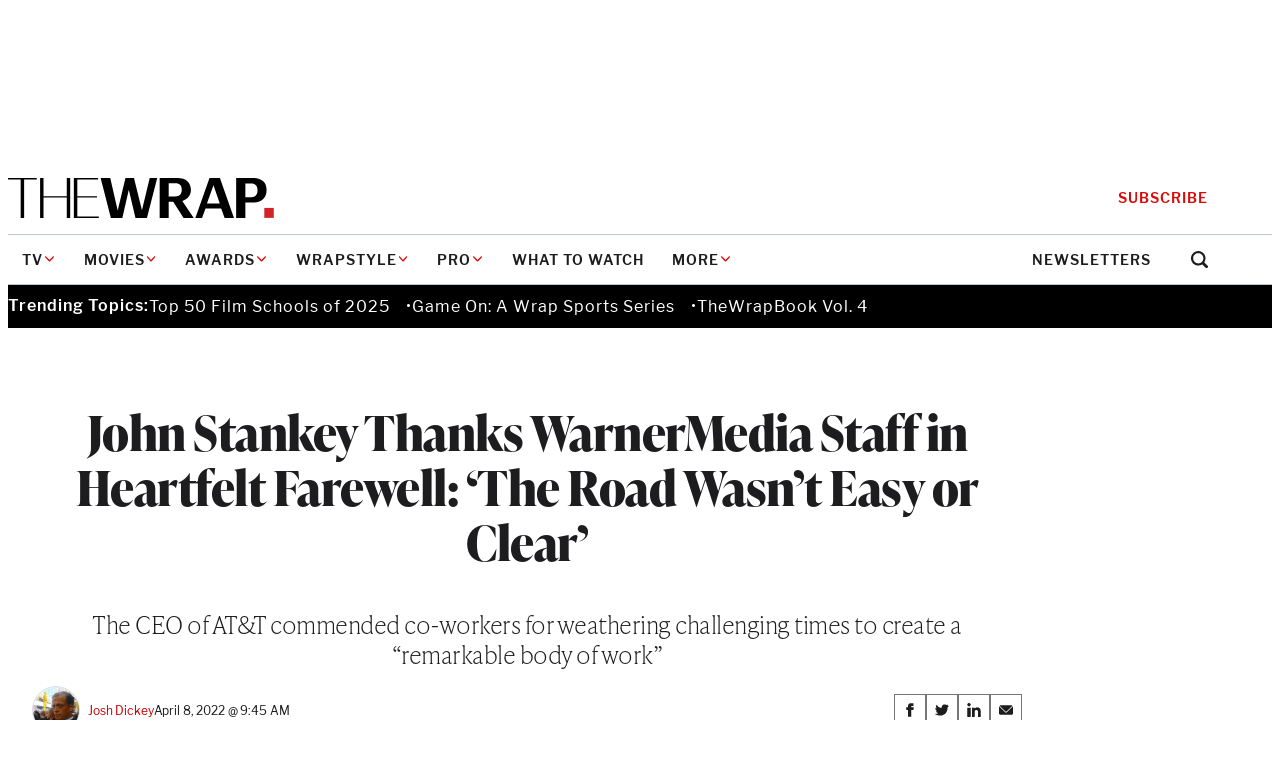

--- FILE ---
content_type: text/html; charset=utf-8
request_url: https://www.google.com/recaptcha/api2/anchor?ar=1&k=6LfrehcpAAAAAL6o0kJfxk5Fr4WhO3ktYWPR7-u1&co=aHR0cHM6Ly93d3cudGhld3JhcC5jb206NDQz&hl=en&v=TkacYOdEJbdB_JjX802TMer9&size=normal&anchor-ms=20000&execute-ms=15000&cb=ftkymy8xfxvo
body_size: 46357
content:
<!DOCTYPE HTML><html dir="ltr" lang="en"><head><meta http-equiv="Content-Type" content="text/html; charset=UTF-8">
<meta http-equiv="X-UA-Compatible" content="IE=edge">
<title>reCAPTCHA</title>
<style type="text/css">
/* cyrillic-ext */
@font-face {
  font-family: 'Roboto';
  font-style: normal;
  font-weight: 400;
  src: url(//fonts.gstatic.com/s/roboto/v18/KFOmCnqEu92Fr1Mu72xKKTU1Kvnz.woff2) format('woff2');
  unicode-range: U+0460-052F, U+1C80-1C8A, U+20B4, U+2DE0-2DFF, U+A640-A69F, U+FE2E-FE2F;
}
/* cyrillic */
@font-face {
  font-family: 'Roboto';
  font-style: normal;
  font-weight: 400;
  src: url(//fonts.gstatic.com/s/roboto/v18/KFOmCnqEu92Fr1Mu5mxKKTU1Kvnz.woff2) format('woff2');
  unicode-range: U+0301, U+0400-045F, U+0490-0491, U+04B0-04B1, U+2116;
}
/* greek-ext */
@font-face {
  font-family: 'Roboto';
  font-style: normal;
  font-weight: 400;
  src: url(//fonts.gstatic.com/s/roboto/v18/KFOmCnqEu92Fr1Mu7mxKKTU1Kvnz.woff2) format('woff2');
  unicode-range: U+1F00-1FFF;
}
/* greek */
@font-face {
  font-family: 'Roboto';
  font-style: normal;
  font-weight: 400;
  src: url(//fonts.gstatic.com/s/roboto/v18/KFOmCnqEu92Fr1Mu4WxKKTU1Kvnz.woff2) format('woff2');
  unicode-range: U+0370-0377, U+037A-037F, U+0384-038A, U+038C, U+038E-03A1, U+03A3-03FF;
}
/* vietnamese */
@font-face {
  font-family: 'Roboto';
  font-style: normal;
  font-weight: 400;
  src: url(//fonts.gstatic.com/s/roboto/v18/KFOmCnqEu92Fr1Mu7WxKKTU1Kvnz.woff2) format('woff2');
  unicode-range: U+0102-0103, U+0110-0111, U+0128-0129, U+0168-0169, U+01A0-01A1, U+01AF-01B0, U+0300-0301, U+0303-0304, U+0308-0309, U+0323, U+0329, U+1EA0-1EF9, U+20AB;
}
/* latin-ext */
@font-face {
  font-family: 'Roboto';
  font-style: normal;
  font-weight: 400;
  src: url(//fonts.gstatic.com/s/roboto/v18/KFOmCnqEu92Fr1Mu7GxKKTU1Kvnz.woff2) format('woff2');
  unicode-range: U+0100-02BA, U+02BD-02C5, U+02C7-02CC, U+02CE-02D7, U+02DD-02FF, U+0304, U+0308, U+0329, U+1D00-1DBF, U+1E00-1E9F, U+1EF2-1EFF, U+2020, U+20A0-20AB, U+20AD-20C0, U+2113, U+2C60-2C7F, U+A720-A7FF;
}
/* latin */
@font-face {
  font-family: 'Roboto';
  font-style: normal;
  font-weight: 400;
  src: url(//fonts.gstatic.com/s/roboto/v18/KFOmCnqEu92Fr1Mu4mxKKTU1Kg.woff2) format('woff2');
  unicode-range: U+0000-00FF, U+0131, U+0152-0153, U+02BB-02BC, U+02C6, U+02DA, U+02DC, U+0304, U+0308, U+0329, U+2000-206F, U+20AC, U+2122, U+2191, U+2193, U+2212, U+2215, U+FEFF, U+FFFD;
}
/* cyrillic-ext */
@font-face {
  font-family: 'Roboto';
  font-style: normal;
  font-weight: 500;
  src: url(//fonts.gstatic.com/s/roboto/v18/KFOlCnqEu92Fr1MmEU9fCRc4AMP6lbBP.woff2) format('woff2');
  unicode-range: U+0460-052F, U+1C80-1C8A, U+20B4, U+2DE0-2DFF, U+A640-A69F, U+FE2E-FE2F;
}
/* cyrillic */
@font-face {
  font-family: 'Roboto';
  font-style: normal;
  font-weight: 500;
  src: url(//fonts.gstatic.com/s/roboto/v18/KFOlCnqEu92Fr1MmEU9fABc4AMP6lbBP.woff2) format('woff2');
  unicode-range: U+0301, U+0400-045F, U+0490-0491, U+04B0-04B1, U+2116;
}
/* greek-ext */
@font-face {
  font-family: 'Roboto';
  font-style: normal;
  font-weight: 500;
  src: url(//fonts.gstatic.com/s/roboto/v18/KFOlCnqEu92Fr1MmEU9fCBc4AMP6lbBP.woff2) format('woff2');
  unicode-range: U+1F00-1FFF;
}
/* greek */
@font-face {
  font-family: 'Roboto';
  font-style: normal;
  font-weight: 500;
  src: url(//fonts.gstatic.com/s/roboto/v18/KFOlCnqEu92Fr1MmEU9fBxc4AMP6lbBP.woff2) format('woff2');
  unicode-range: U+0370-0377, U+037A-037F, U+0384-038A, U+038C, U+038E-03A1, U+03A3-03FF;
}
/* vietnamese */
@font-face {
  font-family: 'Roboto';
  font-style: normal;
  font-weight: 500;
  src: url(//fonts.gstatic.com/s/roboto/v18/KFOlCnqEu92Fr1MmEU9fCxc4AMP6lbBP.woff2) format('woff2');
  unicode-range: U+0102-0103, U+0110-0111, U+0128-0129, U+0168-0169, U+01A0-01A1, U+01AF-01B0, U+0300-0301, U+0303-0304, U+0308-0309, U+0323, U+0329, U+1EA0-1EF9, U+20AB;
}
/* latin-ext */
@font-face {
  font-family: 'Roboto';
  font-style: normal;
  font-weight: 500;
  src: url(//fonts.gstatic.com/s/roboto/v18/KFOlCnqEu92Fr1MmEU9fChc4AMP6lbBP.woff2) format('woff2');
  unicode-range: U+0100-02BA, U+02BD-02C5, U+02C7-02CC, U+02CE-02D7, U+02DD-02FF, U+0304, U+0308, U+0329, U+1D00-1DBF, U+1E00-1E9F, U+1EF2-1EFF, U+2020, U+20A0-20AB, U+20AD-20C0, U+2113, U+2C60-2C7F, U+A720-A7FF;
}
/* latin */
@font-face {
  font-family: 'Roboto';
  font-style: normal;
  font-weight: 500;
  src: url(//fonts.gstatic.com/s/roboto/v18/KFOlCnqEu92Fr1MmEU9fBBc4AMP6lQ.woff2) format('woff2');
  unicode-range: U+0000-00FF, U+0131, U+0152-0153, U+02BB-02BC, U+02C6, U+02DA, U+02DC, U+0304, U+0308, U+0329, U+2000-206F, U+20AC, U+2122, U+2191, U+2193, U+2212, U+2215, U+FEFF, U+FFFD;
}
/* cyrillic-ext */
@font-face {
  font-family: 'Roboto';
  font-style: normal;
  font-weight: 900;
  src: url(//fonts.gstatic.com/s/roboto/v18/KFOlCnqEu92Fr1MmYUtfCRc4AMP6lbBP.woff2) format('woff2');
  unicode-range: U+0460-052F, U+1C80-1C8A, U+20B4, U+2DE0-2DFF, U+A640-A69F, U+FE2E-FE2F;
}
/* cyrillic */
@font-face {
  font-family: 'Roboto';
  font-style: normal;
  font-weight: 900;
  src: url(//fonts.gstatic.com/s/roboto/v18/KFOlCnqEu92Fr1MmYUtfABc4AMP6lbBP.woff2) format('woff2');
  unicode-range: U+0301, U+0400-045F, U+0490-0491, U+04B0-04B1, U+2116;
}
/* greek-ext */
@font-face {
  font-family: 'Roboto';
  font-style: normal;
  font-weight: 900;
  src: url(//fonts.gstatic.com/s/roboto/v18/KFOlCnqEu92Fr1MmYUtfCBc4AMP6lbBP.woff2) format('woff2');
  unicode-range: U+1F00-1FFF;
}
/* greek */
@font-face {
  font-family: 'Roboto';
  font-style: normal;
  font-weight: 900;
  src: url(//fonts.gstatic.com/s/roboto/v18/KFOlCnqEu92Fr1MmYUtfBxc4AMP6lbBP.woff2) format('woff2');
  unicode-range: U+0370-0377, U+037A-037F, U+0384-038A, U+038C, U+038E-03A1, U+03A3-03FF;
}
/* vietnamese */
@font-face {
  font-family: 'Roboto';
  font-style: normal;
  font-weight: 900;
  src: url(//fonts.gstatic.com/s/roboto/v18/KFOlCnqEu92Fr1MmYUtfCxc4AMP6lbBP.woff2) format('woff2');
  unicode-range: U+0102-0103, U+0110-0111, U+0128-0129, U+0168-0169, U+01A0-01A1, U+01AF-01B0, U+0300-0301, U+0303-0304, U+0308-0309, U+0323, U+0329, U+1EA0-1EF9, U+20AB;
}
/* latin-ext */
@font-face {
  font-family: 'Roboto';
  font-style: normal;
  font-weight: 900;
  src: url(//fonts.gstatic.com/s/roboto/v18/KFOlCnqEu92Fr1MmYUtfChc4AMP6lbBP.woff2) format('woff2');
  unicode-range: U+0100-02BA, U+02BD-02C5, U+02C7-02CC, U+02CE-02D7, U+02DD-02FF, U+0304, U+0308, U+0329, U+1D00-1DBF, U+1E00-1E9F, U+1EF2-1EFF, U+2020, U+20A0-20AB, U+20AD-20C0, U+2113, U+2C60-2C7F, U+A720-A7FF;
}
/* latin */
@font-face {
  font-family: 'Roboto';
  font-style: normal;
  font-weight: 900;
  src: url(//fonts.gstatic.com/s/roboto/v18/KFOlCnqEu92Fr1MmYUtfBBc4AMP6lQ.woff2) format('woff2');
  unicode-range: U+0000-00FF, U+0131, U+0152-0153, U+02BB-02BC, U+02C6, U+02DA, U+02DC, U+0304, U+0308, U+0329, U+2000-206F, U+20AC, U+2122, U+2191, U+2193, U+2212, U+2215, U+FEFF, U+FFFD;
}

</style>
<link rel="stylesheet" type="text/css" href="https://www.gstatic.com/recaptcha/releases/TkacYOdEJbdB_JjX802TMer9/styles__ltr.css">
<script nonce="AmO_8iz4XA0Jm5Ea0GAUtQ" type="text/javascript">window['__recaptcha_api'] = 'https://www.google.com/recaptcha/api2/';</script>
<script type="text/javascript" src="https://www.gstatic.com/recaptcha/releases/TkacYOdEJbdB_JjX802TMer9/recaptcha__en.js" nonce="AmO_8iz4XA0Jm5Ea0GAUtQ">
      
    </script></head>
<body><div id="rc-anchor-alert" class="rc-anchor-alert"></div>
<input type="hidden" id="recaptcha-token" value="[base64]">
<script type="text/javascript" nonce="AmO_8iz4XA0Jm5Ea0GAUtQ">
      recaptcha.anchor.Main.init("[\x22ainput\x22,[\x22bgdata\x22,\x22\x22,\[base64]/[base64]/[base64]/[base64]/[base64]/[base64]/[base64]/[base64]/[base64]/[base64]/[base64]/[base64]/[base64]/[base64]\\u003d\x22,\[base64]\\u003d\\u003d\x22,\x22dMOfwoPDmcKiL8OKwqHCn8Kxw7vCgAPDh8ORBkRRUkbChUhnwq5uwqksw4fCm3tOIcKAfcOrA8OVwps0T8OjwoDCuMKnKAjDvcK/w4oyNcKURWJdwoBfAcOCRho3SlcPw6E/[base64]/EkPDiMOWwqQqWUvDkcO7MiXCiMKvSwjDhsKzwpBlwqbDmlLDmSZfw6swH8OYwrxPw4l0MsOxWVgRYngQTsOWcEoBeMOUw4MTXBvDiF/Ctyk7Tzwvw7vCqsKoRsK1w6FuI8KxwrYmRAbCi0bCmnpOwrhSw6/CqRHCj8Knw73Dlg3CplTCvw4bPMOjTsK4wpcqc3fDoMKgA8KCwoPCnDQEw5HDhMK6bzV0wpUbScKmw65pw47DtAbDk2nDj0HDkxoxw6FBPxnCk0DDncK6w7xwaTzDusKudhYzwr/DhcKGw7jDoAhBUcKEwrRfw7InI8OGE8OvWcK5wrsTKsOOCMK8U8O0wqDCsMKPTRgmajBDLBt0wpxmwq7DlMKLX8OERTTDrMKJb3c+RsORJ8OSw4HCpsKpQgByw5nCmhHDi1XCosO+wojDlDFbw6UTESTClWzDrcKSwqpDLjIoFA3Dm1fChy/CmMKLSsKHwo7CgSIiwoDCh8K7ZcKMG8O4wopeGMOJNXsLFcO2woJNIht5C8Oaw7dIGW5Zw6PDtm0iw5rDusKqFsOLRUHDgWIzfHDDlhN/[base64]/w7LDosOJw5HCqmjDswXDvcOOcMKdEhdmR1nDrg/Dl8KuOWdeWiBIL1nCgSt5X2kSw5fCscKTPsKeIxsJw6zDvmrDhwTCq8O0w7XCnygQdsOkwr0ZSMKdfifCmF7CicKBwrhzwo/[base64]/DshfCrsOOR3MaasKzXicXw5kURFliwoQQwqbChMKjw4zDlcOVSRoXw6rCoMO1w714FsKRDjrCtsOPw74hwqQKYhzDtMOZDzJAGgPDux7CkBAJw5s7wrIuDMOkwqpGUsOgw7smVMO/w6QaPmUJPFJQw5PClVInQUbCvEgiOMKnfQMVA2d9cSFLacO2w5zCp8KGw7V4w5QsVsKSZMO7wqRZwprDq8OBKw50KyjCk8Ozw7RiXcOrwqvCqmN5w7/DkgLCpsKnNMK7wr8gLRYFAAlowrtmXi/DvcKDF8OYJ8KnTcKFw6vDvcO+XX5oPgfCiMO3SV/CqlvDpCIuw5tDJ8O7wqN1w7zDrmxhw7fDjcKRwqsKOsOFw4PChhXDhcKVw454MHsgwpbCs8OIwoXDpRAZX3ssG23CtMK4wo7CpsOkwrhxw702w6fCicOJw6deakHCr0bDlW9NDQvDusK7OsK5K0trw5XDnk0mdhvDpcKlwpcLPMOEY1ciDR1Bw68/wqzDocKVw7HDgBhUw5fCkMOIwpnCshAqHnJcwrvDlE10wq0YMcKIUsOtQzVHw77DhMOPXgVNYAfCocOuag3CscOCdD13WDUtw4IFD1XDt8KLesKMwqRhwovDnMKAORLCpW8mWi5TAsO/w6LDjlDCicOBw5lkD0towrFqDsKNS8KvwothZVcrY8KnwogjBWlSIxTDoTfCvcOIN8OswogBw7JIFcO2w5sbCcORwpovGCnDscKdcsOPw5/[base64]/bMOxwpNAwrjDocKgwqA2wpLDicOGKVXCpTMxwqfDrCLCmkXCscKHwosbwqvCukfCtAtqOsOGw4/CtMOoEjjCqMORwpUAw7bCu2DCpcO0dMKuwqLCmMK+w4ZyDMOOfsKJw4/DmyLCjsOewpvColLDtSYQWcOIQcKKHcKdw485wrHDkAIfNsOUw6vCilcYFcOuwpbDi8KHI8K7w63CicOZw5FVIHJKwrYUDsKRw6bCoB4WwpfCgVfClTLDnsKtw58zaMK3wrliAhRWw5DDpGtAZWsOf8KDdMO1TyDCr1/Ck3MKJhUzw7jCl3AJBsKnNMOBTD/DpFZcEsKWw5sjVMOWwrB9X8OvwofCjXMoYWhwOgsoAMOGw4jDncKiYMKQw69Lw5vCshrDhHUIw6DDnXLCiMKow5s/wqvChWXCjmBZwqIWw6TDugYXwrocwqDCkV3CtHR3N28Fa3lBw5PClsOFc8O2WQQTTcOBwq3CrMONw4XCrsOVwqoFA3zCkiY9w7VVd8OrwrvCnG7DvcO9wroIw4PCv8OwXTLCn8K2w4nDiU0/Dk3Cq8Ovwph9Nj5bbsOzwpHCiMKWTCIWwqHCtcK6wrvDrcKxw5k6GsOpO8OrwoZJwq/DvjlRFgZrSsK4X2PCnsKIclhtw4XCqsKrw6h/[base64]/[base64]/wqHDqDxRwpxILV/DqCvCnFDCrWnDoMKZecK7wqh7HDBxw75bw71kwpZDZlfCisOzayPDsm9qJMKTw4/[base64]/CusOGw6drYsK8w4XDm23DiGRDwq8Pw5IFwqbDllhBw5TCr1PDn8KfGFsuKDcHw4/DqxkSw7JlZSQLZXh3woFowqDCpFjCoHvDkXtBwqcUwqM3w7MLccKNBXzDoEPDu8KxwrhJMVVUwoXCtRAFdMOwVsKKJsO2emI8IMK+CSBMwrAHwpJAEcKyw6DClMKAYcObw63DnEpQLnfCtXPDuMK9Rh7DrMOKaQt6MsOawoszGHDDmF/CoGbDiMKbP1XChcO4wpwPFDY2CGPDmwzCocO/CCp/[base64]/KBdGesKpR8Ohw7E9w6bDnsOuw7pTGyU8CW9bBMOnQMK1fcOlCQzDn0XDjl/CsF5bFTI9wqlhFGDDsXs5BsKwwoEYRsKsw7pIwpZMw7vDg8K5wrDDqSrDjGvCky12wqhQwpPDv8OIw7fDuD4bwo3Cr0zCncKow4siw6TCmUbCsAxkSXYiGQHCh8KNwpZjwqTCnCbDpsOAwqg2w6bDuMK+McKRCMODNzHDki4cw67DsMOmwo/Ds8KrGsO3enw/wqlhRkzCjcOMw6xRw57DnSrDpVfCo8KKcMOdw7hcw6ESVmbCkG3DvRRXSRTCnVXDmMKmRGjDuXIhw4TCp8O7wqfCsm9owrp8BX7CgA13wojDiMOtBsOoSxsfP2HCgSPChMOHwqTDvsOnwonDocOSwo18w7PCisO/[base64]/DqW4cFEAew6sHcsOfYMKCwp5gw64aw6rDnMOgw792w43Dv0MDwqgof8K1BxfDsjxGw4BlwrJTaxPDpQQUwoU9QsOIwoMoPsO/[base64]/w5ULWcKvUhHDm8ODw4TDvlvCqWPDk3hNwr/CkVTCtcO6acOODyJlTmTCssKWwqV+wqhtw5BLw7LDncKoaMKPe8KBwqpcUA5bCcOnTm9pwqoGG0giwocIwrVHSxwtEARSwqPDhRbDmHrDi8OfwrwYw63CgwHDmMOBSGfDt2oAwqPChhl9fRXDrxxWw6rDmgIhw43CmcOOw4XCuS/CjyvCiVAHZjwUw4vCszUjwoPCj8ORwqHDuEB9wq4GEDjCgjNaw6TDpMOtNXDCksOuZlDCghnCscKpw6nCv8KxwqrDicOGWF7ClcKuOnVwEMKAwrbDvx8VZGwoNMKNK8KLMWTCqmTDocKNYi3ChsOzEsO2YcOWwrpJLsOAS8O9PxRyMMKMwqBNQlfDtMOZV8OEJsOGXW/Ch8Ocw7HCh8OlH0jDgQZLw7cJw6zDpsKGw65xwodIw4/CvcOhwr4sw4F/[base64]/DlTBZZjLDqlpZVMOlwrg/[base64]/Ds8K0HF7CmQphwrLDkFk7G3R+KVtlwrlATjFBw6/DhAtSKmDDj0nCn8OPwqp2wqjClMOpHMOrwoA2wqfCszNFwpLDnG/Dhhdnw61iw5tTQ8KVdMOYecOOwohqw7DCiENcwpbCrQZpw585w7t7CMOowpkPIMKJA8O/[base64]/Ci8KSwrQMwqF1wrzCshc8cnPDtsKZwq/DtsKlw4XCpCQxAXA/w5MPw4rCkUdXI1DCqj3Dk8KMw4TDthbCosOvIUzCucKPYynDpcOXw4gveMO8w63Dh3PCosOaHMKJJ8OOwpvDhRTClcKQEMKOw4LDlgd5w7Z5SsOpwoTDmWsBwpIBwqjCmE/DtAkiw7vCpW7DsisKK8KONCXCp3MlKMKJC203B8KaNMOASwrChxbDisOcTEhzw59hwpQAN8Kyw6/CqsKpblHCrcOXw6Ysw74twqRoVDzCk8OVwphGwoHDkS3Cgj3Cn8OrYMKuFHo/egxdwrfDtRYvwp7DucOVwovCtGZlMBTCpMOhNcORwpoafWdWTcKAacOWOgA8WVTCp8KkW0Z5w5VlwrIlHMK9w4HDtMO6J8O1w4oWFsO0wonCi1/DnQtLEFRwCcO8w6YWw5l/ZF0WwqDDpkjCisOdAcOAXzvDgcKTw7k7w6IPVsOPKXLDpXrCmMKcwpB0ZsKJZlhQw5/[base64]/DjTPDhcOiECPCgsKfV38/wo7Dn8OXwroDwrvCnCvCscOXw6BIwpPChcKjKMKSw54/f2BWIFvDu8KGLcKnwpvCp37Do8KPwqLCvMKkwq7DtisnKznCkgjCjE4GHyhCwqIxCMKSF0oIwofCpg/CtVbChcK8JMKNwrwkWcOQwo3CozrCvysZwqvCkcK+fGs9wpnCsUlCZMKvTFjDj8O8IcOowroYw40kwqcew6bDimbChMK3w4R4w4rClcK2w5cJc2zCqX/Cq8OAw55KwqvClGbCnMKGwo3Cuj94TMKSwpcmwqwVw7JJbFPDoStuUCPCksO3wo3Cu2pow7wqw6wGwpPCsMOBWMKfEX3DvMOQwq/[base64]/DtFTDlW1Mw6ZGIsOKwoR6B8Okw4M5c8K/MsK4wrAhwrtBBxHCiMOsGWnDuijDogbCk8KYBMOiwpwswqTDvz5CMAEIwpMYwq1kMMO3IxbDhUdkPzfDocKSwpduQ8O/e8K3wpgaf8O6w6s2I0wHwpbDrcK/[base64]/DusOBwqsjQ8KWRsKMQxsNwrPDoQrCi8K/TDJQeBM0f2bCoVw/ZXAJw7wnezc+XMKQwpgBwo3CpsOSw7DDkMOUHTFrwo/[base64]/[base64]/DncKyw5AjwonCpj/DnndCw5V7w5/CucKkwq9TW3rDscOZRRl0XFxwwrF2NFjCusOnBsKuBGVWwrpjwrFJHsKWS8Oww5bDvcKEw4fDinA5e8K6Q2PDnkZXECxcwrY5R0QgDsKUP0MafHp+I1NQbVkCKcKsQS5bw7DCvU3DjMKnwqxTw5bDlUDDoHh+JcKLw4/DhB85NcOvalnCkMOOwoYrw7jDkGoswq/CtcOlw6DDn8OhOsKGwqzDlk9JSsO8w4hsw4Ucw79lE3FnBRcwacK/wofDtMO/[base64]/w4tiw6LDgj9QQcKsKMKxbcOmSsOVw7MFKMOAKnbDtsOKKMK5wopaYG/Ci8KPw73DjnrDt25XLHNhGG5ywrTDhV/DkTTDqMOiCUTDjBzDk0nCjhHCpcKmwpQhw6Q7XWgIw7TCmHwXw6bCtcKDwprDtl8pw7PDuEsvGHpuw7lka8KDwp/Ci1fDsXTDksK6w6kqw4REBcOkw6/ClHs0w4R7J1oVwosUJTYQcVxow4BgfcKOMMK4WnNPUMOwcA7CvyTCrBPDlMOswrPCjcKlw7l7woIIMsO9c8OoQDM3wqV6wp1hFwzDhMOZJHtXwrLDkzrClxLCgx7CuAbDmcKaw6RMw7IOw4x/R0TCj0DCnGrDn8OTK3w8RMO1QDoNTFzDnEk+DCXCi35ZXsOjwqIKGhY8YBXDvsK0MklcwqDDhyzDoMKKwqojG2jDlsOzD33DoB1CV8KfV0E0w57DkGPDj8Kaw7d+wrA+GMOheV7CtsKpwot1RmvDp8KXTDPDoMOPaMOxworDnScjwpXDvWRdw609HMOiAEnCvWzDsw/CicKqE8OPwpsKfsOpEcKWK8O2J8OfQHfCmhUDV8K9QMO4UykKwrXDtMKywq8+G8OcZlXDlsOzw4/CjnIydMO2woRiwqx7w6nCsUc9CcKrwo9TBMOCwoUGVAVqw5DDh8KYO8K3wpDDtcK0ecKVBiLCjsOawrxgwrHDkMKAwoTDnMKVRMOpDCkyw5Q8OsKWWsKTMCUCwrlzNyHDiRckamt4w77DkMKTwpJHwpjDrcOtYjbCog/CmMKoMsKow7fCi2LClsO8M8OMGcOeRHJ+w7h4b8K4NcO8F8KZw4/DoB7DgsKew7k1JcOeMELDuHJawpoOFsO2MyBdXMOUwqREZF7CvDbCi3zCrz/DmkFowpMnw7vDqibCjCIrwq95w5vCqkvDtMOTU3nCqEPCj8O/wpjDlsKSHUvClcK6w78Jw4TDpcKBw73CtSFsGS4HwpFuw4kmKyPCrRsRw4jCsMOxHRoIGcKVwojCjXwcwpZXccOMwp45aHTCknXDpsOobMK0VUIqRcKVwoYBw5rChkJIEHo9LjlmwqbDiUo5wp8Zw5dLGmbDt8OQwp/CuB5HVMKOTcO8wq0mNVd4wpwvQMKPV8K7SnZvG2rCrcKLwr3DisKuR8OjwrbChygzw6LDk8KEWMKywqlDwr/CmxY0wpXClcO9cMOmQcKMwrLCuMOcPsOSwo8ewrvCssKqMmsmw6XDhj1Ow5IDKGoaw6vDlhHDrRnCvsOZK1nCk8OiQBhiUzhxw7IQMUMPXsKhAUp3IA8xLTM5GcKEBMKsU8KKLsKcwoYZIMKSPcOBe23DtcO/PlHCnyHCn8KNRMKpXzhkb8KZMwbCjsOZOcO9w4h/SMObRn7Dq3ILT8KxwrDDkG/[base64]/wpPCtcO2wqVnWcKbe8KdecODw4hwwqzCmxJNecOoHMO/w53CosK1w5LDrcK4dsOzw5fCk8OKwpfDtsK2w6gFwpJ9QDo+I8KAw7XDvsOeRmZhFGM4w4MaKyLCvcO7HMOCw7jCisOuwrrCocOGH8KUGgbCq8OSA8OZGH7Ds8KswotRwq/DsMOvwqzDn0nCg17Dq8K1fn3DrGbCkgxewq3Cn8K2w7o+wrLDjcKUD8KPw77CnsKowqhcTMKBw7vDsTLCgU7DnA3DuD/Co8OpfcKgw5/DoMOswoXDmMKbw6nDqnbCucOmCMO6SUHCtMOFLcKIw4g/DWMIDcOzXcKqYS8xd0DDicKTwo3Cv8O8wqouw4FeNSvDhWDDpU/Dt8Orwo3DnEocw7JjTAs+w73Drm/DnSJlWCjDsBx1w5rDnhzCm8OiwqLDtmvCq8Osw6lEw6EpwrJgwpDDk8OJw5DDoD1nCQh7SkYjwprDjsOiw7DCq8K/wrHDs2rCtFMdahh9GMK5C0DCmAMzw6zCgcKHBcOdwrRUGMKrw63DrcOKwqg1w6jCuMOPw4XDncOhEsKzO2vCh8OLw7zDphjDiynCqcOpwrTDpGdgw7k0w55/wpLDs8ORc11MbBHDicKZbHDCn8Kyw4HDtTgzw6DDtVDDjMKlwr3Cl03CoxIbDEJ2wrnDgmnCnkh0f8OowoEnOT7DmBcUasKow4nDilJ0wo/CrMKINTjCiV/DhMKIT8ODcmDDh8KbLDEBZGwDb3Z+woPCslLCkTFbw5fCrxHCj25QKMKwwp/Ci2jDsng1w7XDu8OCEhfCusOeX8OdI3cUNSrCpCBawqQkwp7DtALDlwoLwqbDrsKKQsKBL8KHw5LDn8O5w4FIA8ORCsKTPzbCj1fDmmUeDivCiMOHwrMjNVhjw6HCrl9yYGLCsE0dEcKXB1Z8w7/[base64]/PsKcSMOFwrjDpxYGa1vCsMOUEsOvbnZqDzZ4w7/ClRYKLGsaw6LCsMOAw7F5wo3Dk1ocbykOw7XDuwU+wp3Dh8OMw54ow60tCFTCtsOJU8Omw4QhOsKKw7tPKwXDp8OOc8OBVMOqOTXDhHTCuCjDhEnCmsKmKsKSLcOzDn/CvxTCuBPDg8OiwojCrsK7w5QPV8O/w5JxMwvDlFrDhVbDiFjCtgNrNwbDlMOcwpLCvsKVwoPCmT5EWHTDk1Zbf8Ojw7DCr8KCwqrCmivDqRUpdkIpOVNoAV/Dvh/DisKBwrbDmMO7E8Oyw6fCvsOoa1LCjXTDkUrCjsOdLMOxw5fDosOnw6LCv8K5LTcXw7tFwprDhXUgwpLCk8Ouw6cBw4lLwpvClcKjeBbDsFbDncOgwoEqwrE7ZsKbw77CvE/DtcO5w73Dn8O6WhnDvcOSw6bCkirCqcKTWkHCpksrw7zCicOMwoM5NMOrw4zCgk4Uwq5VwqDCgcKeWcKZLTzDnsKKJUzDsmU2wqvCrwMdwq9rw4cIWm7DnEpkw6dVwo8bw498woVWwrNjK2/Ci1XClsKhwprCrcKlw6xZw5hpwoARwoHCt8OlAzVXw4kKwocYwpLCi0XDvsOVfMKWCE/[base64]/[base64]/wo3Cnhc1w6JzW8Otd38tYMKewqjClhXDqBBiw7PCv07Cn8K+w6nDgy7CtcOTwq/DjcKtasO/CTPCh8O2CcOuCjJzB3VsbVjCiGJmwqfCpFXCuTTCrsOBFsKwQkEDJz/DgsKPw5R8KCjCmMKkwqbDgcKnwpsEAsKqwoFmZ8KhEsO2BcOvw4fDl8KOPm3CozxQT2AXwoN8eMOMVCAFa8OZwpnCsMOQwrhdDsOSw4bDqiwUwp3DtcOdw4zCusKywqdXwqHDi3LDlE7Cs8K+wrnDo8OEwq3DvMKKwpfCs8K0VDwcHcKWw5BFwoE/RUfCqnnCo8KwwobDn8KNGMKZwoLCn8OzFlE3azEydMKdV8Obw4TDrV3CiVsjwpfCi8K9w5bDun/DnnXDv0fCpFjCgDsTw4RWw7gGw65Rw4HDgBtLwpVIwpHCo8KSccKew79UQ8Kkw6/DmUfCvGFEF1lTLMOfU03CmMO5wpJ6QinCtMKeK8OoDxNqw5QDQHE+GzUdwpFRek8/w50fw71bc8OBw5ZwTsOXwqvCp357TMK1wq3Ct8OeE8OEYsOhVWbDucK4wpkvw4VDwqpDaMOCw6pKw4PCicKdEsKBEUrCr8KwwpXDoMKEbMOEN8KGw58Wwr4YT0cuwpfDoMO3wqXCsT3DrsOgw7pJw6fDsV/CgR1BBMOIwqjDkA5RLl3CuVwoHsKmIMK8WcKrFFrDsgBRwqzChsOUP2DCmkA6VsOuPcK6woEfQH3DpVMQwq/[base64]/w4HDrG1bwr4rwr7CsAnDrBFOBsKGw5DDssKswrJRMCPDkgLDqMKGwoZOwqQ9w41NwqQnwpkDYgnDvxEFeCUuDsKOZn/DosK0ekvCmjAdAnYxw5lCwq7DoTYlw68iJxHCjTJXw4vDiw5ow4vDjRLDsgA3fcOaw6zDjCYUw6XCrSxmw7UYZsKubcKhMMKDKsKHcMKaD2cvwqBRw5/CkAE7J2MVwqrCq8OqPh9Mw67DgG4Bw68xw4jCkS7CpBLCqhnDosOnYcKNw4ZMwoo6w7ceLMOUwqrCpXYbcMO/IXjDq2TDisO9bTHDtjlnaX1jTsOWEU4nwqAqwrrDjXdNw6PDnMKdw4XCijIzI8KOwqnDvsOLwp9YwqA4LmERbiLCmlnDuDTDhkrCvMKcQcKtwpHDtjTCiXUYw7UbUsKxKX7Cn8Kuw57CjcKtAMKdYx5QwqtUw5giw6ltwoFcfMK+MF4cbgpqbcOfFF/Cr8Kfw6tYw6bCqgB7w41ywqYWwq51WHRiB0AuCsOYfBDCnV/[base64]/dg/CuzTDoMOzPlVza3oEwovDlXLDgVnCsxrDnMOCIcOnKcK8wpPCh8OUMjlQwr/CusO9MilOw4vDjsOwwpfDn8O2acK8EHhow4pQwrJlworDnMKNwowkL03CkMORw4t5YDUXwp8lJcK+RVLChUZsfGlpw49nZcOXB8K/w68Jw4d9LcKEegBWwrE4wqTCj8KzCG9OwpHCmsKzw77CpMOIAR3CoU4hw4jCjQEIWsKgNmkpRH3DrDTCliNHw5wYA3hUw6l1QsOnDxhnw5jDpgnCocKWwp5xworDl8KDwqXCoSIzDcKSwqTCssKcUcK0WjzCrS/CtGfDlMOwKcKsw6VBw6jDtVsiw6pJw7vCnzsCw7rDs23DiMO+wp/DscKJDsKpfmBQw6fCvBgnFMOPwp9OwowDw5tzL04pCsK5wqVMYww/w7FQw6rCmWsJRMK1SDEUZ2vCnW3CvzUCw6kiwpTDlMK2fMKAcCoDf8O6IMK/w6UPwok8BB3DhHpPO8KVZljCqwjDucOBwoY9YMKJb8O+w5gUwqxhwrXDh2hiwo0sw7F5VcOXeVtyw67Ct8KzBC7Dp8OFw4p4wpZYwqgPUX7CilDDnUnClCAGIFhjTsKiAsKqw4Y0PDPDosK5w4/[base64]/wo/[base64]/[base64]/[base64]/Cjn7DlVnDrRJqRcOoK8OBwpTDp8OXwqFbwqhga2hGFMO8wpADPcO8TCvCp8OwcFDDtB8XfEByLFzCksKPwqYGCQzCucKMZ0TDsg3CvMKUw5NnAsKNwrDCkcKjd8OWPXHDjMKLw5kkwofCkcK1w7rDnUXCunIWw4IXwqonw43CicK5wo/DucKDasK2N8K2w5sVwr/Dl8KCwqQNwr/CvjodJcKdScOsU3vCj8OjH1zCnMOAw5kKw7Ekw5QmKMKQcsK+w49Jw43DlFfDvMKRwrnCsMKxPTASw6EOfMKlKcKzBcOfN8OvYSXDtAQhwrHCj8O0wpDCumBeZcKBCUgVUMOkw4pdwqYlBljDilcBw6wuwpDDiMKqw7BRKMO/wpnCk8OXDEvCpMKFw5wKw6pow64mZMK0w4Nlw7NxKjPCuAjCpcK/[base64]/DkMKXZkQYwp3Cu8Kiw5HDgXzCucOlRcOWUyhUGDlvY8OewonDth9CcxHDm8OqwrjDkcO9VcK5wqADXQXCh8KGPywbwqrClsKlw4V2w6Mxw4PCncOxYHEYT8OnM8OBw7XCtsO5dcKTw4UgFMKewq7DuyZ/[base64]/[base64]/LcOjworCnMOIw43Dg0HDtArDmMOVY8K+PHtawoEbLxJ3XMKDw7VQQMOHwozCm8K/EgYFBsKYw7PCgRF6wqvCplrCv3cOwrFwSSJtw6bDuVocdnLCvG9ew5fDsXfClGM9wqk2KMO8w6/DnjLDlsK7w4sOw6nCikt0wo5IB8OIf8KHG8KoWW/DryhdBw8rHsOFCis0w7fCvhvDmsKhw4TDq8KYVzsAw6xaw717WGQtw4/ChDHCsMKLHkvDtBXCrELCvsK/[base64]/wrbDtcKgw7JiEMOYwpwYMMOjCF4ewqnDiio0SX0hORvDnUrDvDttfTjCgMKgw7d3QMKYLBtvw6EuRsOtwr9EwobCow9FIcOxw4NaSMKdwooBWCdbw7gTwpw2wp3DucKfw7fDv195w7IBw4DDmxtxEMONw5l/AcK+Z0fDpRXDhFtLJsK/fyHDhiJwQMKsKMKOwp7CsCDDmCBaw6Aiw4pIw5NywoLCkcO3w77ChsKdOULChAVzADsMLwJawot7wr9ywo9Uw5EjNwzCtEPCmcO1wrNHw4Nzw4fCh2Yow4jCsyXDgsKVw5/CtQ7DqQzCo8OAGD10AMOJw49JwrXCu8O9wpltwrZlw64kRsOswq7Dg8KPFGLClcOnwqsVw4vDlj5Zw5XDmcK7PnguWFfCgCRXRsO5aHjDmsKgwrzCmSPCp8OQw4/CscKUwoELYsKsSsKfD8Orwo/DlntQwrR2wqTCr2cTNMKqdsKIOBDClFhdGsKDwrnDoMOfDjZCBWfCs1nCglLCgkIQLMOjYMOVeGrCkFbDjA3DtE/DtMOEdcOgwqzCncK5woFrOxrDs8O7DsKxwqnCl8KyfMKLWilbTE/DssOVP8OqHxICwql/w5fDgXApw63DpsKUwr0yw6YQUGIVUR5tw5thwr/Cl1cNB8Kbw7LCqw4jAgDCnRxzCsOTdcO1f2bDjcOmw4dPLcKhG3d/w6A9w4rDrcOXCjjCnWTDgsKVOWkPw77Dk8K8w5bCk8ODw6XCsnE0wpDChQDCm8OKGnl7EgwiwrfCusK2w6PChMKaw7wVcA9NTl8MwpvDiEDDtHDDu8Ocw7fDlcO2alzDgzbCk8Okw7zCksK9wpQqD2LCtSwSFBLCmsOZIX/Cs3jCgMOnwrPCklUbXDZkw4LDsnvCvjgNLHNaw6bDrBtDUCRpOMKDb8OTKi7DvMKkbsOEw4EmTmpPwqjCj8OZPsKdKiAJPsOTw73DjibCg1Jmwp3ChMKPwq/ClMOJw77CvMKfwrkow7PCr8K7GsO4wrnDowdnwrEAUnbCucKPw5DDj8KiIMOGZlrDhcKgeSPDlHzDqsKlwrE9IMKkw6XDoQnCqsKdTFp/LsKnMMO8wqnCqMO/wqInwrTDoGZAw4PDr8Kqw59iCsOwf8KYQHTCscOwIsK0wr8EHU95QMKIw4VFwr95HcKXLsK7wrHDjCDCjcKWJ8OZQGLDqcOdR8K/[base64]/[base64]/[base64]/wpE/f2w/[base64]/wqdjwoXDnTtdwroxw4vCmVXCuMKCwr/Dn8OXIMORw75uwrBqE3JHGMKiw5Iww63CvsOywpbDkyvCrcO1OGcATMOHdRQBe1MgDD/CrTEDw6TDijUsX8OTG8Odw6PDjkvCvEtlwqsTb8KwATwhw60iJ1/DvMKRw6JRwoxHcVLDvlgracOUw5U5McKEL2bCmsO7wonDiHnCgMOawpVswqR2YMOaNsKJw7DDvcOufBTDnsKLwpLCq8OjbQPCilfDughpwr85wp7CjcO/a3vDtTLCtsK3GAHChcKXwqR2MsOtw7gbw4YJNiUlcsKyBznCt8Odw5wJwovCmMKpwo9VCg7CgGbCuRQtw5kxwp9DMiIhwoJIdSHCglAEw4PCmMKzXRdJwqxZw4k1wrjDqR/ChzDCiMOFw7PDuMK9KA4aVsKJwrnDmQbCpy4UBcKCGsOjw7kTHMODwrvDgcK9wrbDnMOEPC9ARDPDhUPCssO8wq/[base64]/CoSvCpcOKE1jClB7DgGofdsO2w7wMw5zCmsK1Ti98W2wXEcOWw5HDqsOBwpXDh1Qmw5U/cH/[base64]/DlSJIwqNPWVcHaHfDn3/Cr8O/HSzDusKJwo5RbsOFwqLChMOfw53CgcKcwr7CinXCvGnDucOhUW7Cq8OaSRbDjMORwobChF3Dh8KTPATCs8KJQ8KHwo7CgiXDlQh/w5MiMmzCvsOjDMOkU8OZRcOjesK/woYIe0jCrhjDocKUBMKyw5zCiA/DlkUKw6bDl8O0wrrCtsOlHgHCgMOMw404B1/[base64]/ConDCqXd+wrBOwownJcO3UERZw7PCkcKVwrnDlMOmwojDu8OGM8KwSMKOwrzCucK9wqTDrsKTCsO+wpUzwq8wZcKHw47ClsKvw4/DucOawoXCgBlcw4/ClSJ7KzTCjBHCuCUlwoXCj8OrZ8O6wrvDhMKzwo4OdGXCjh7Cn8Oowq3CrRM6woAeecOvw7jCosO2w7nCp8KhGMO3XsKXw4/DisOrw6/ChDLCqkAbw57CmA/DkmRFw5fCjjVewozDoEhqwofCsE3DqHLDlsK/BMOuDMOjUMKxw4Y3wovCll7CmMO7wqdVw4oaFjEnwo9DKFN7w4UCwrBDwq8ow77CocK0acOmwo/Ch8Ked8OGeGx8McOVMj7DjzfDszXDm8OSIMOzK8KjwqRKw47Dt0bDpMORwpPDpcONXFtGw6A3woDDoMKYw7J6QmAiBsKEdFPDjsOJQV3DrcKCb8K/WXHDjjAOcsKjw7XChyXDi8OgVlcxwosbwqkVwrtzCFE6woNLw67CjkdJAMOpRsKbwpZEfU8PAU7CmDAkwpvCpVrDgMKOSxbDh8O8FsOPw77Do8OwBcOaM8OMGn/CncOdHyJcw5IgX8KJJMO6woTDmSMGNVXDuDQkw4gtwr4EZVYDGMKFSsKOwq8uw5kDw7ZyYsKPwo5Dw5MyQcKXE8ODwpU2w5TCh8OCJk5iHTDDmMO/wpjDkMOQw6TDs8KzwpxjCFrDp8K9fsOrwqvCmixQcMKNw4ZRBUPCj8OhwqXDpHXDv8KyGXTDkCrCh1FuUcOkOQLDvsO4w5IPwoLDpEAjEUwmBsOtwr8LS8Kgw59CS3vCnMKcfmXDlMOOw4txw7PDv8K0w6h4PjMkw4fDuC9Tw6VkX3cxw7/CpcOQwp7DicKFwp4fwqTCiQAVwrTCu8K+NMOFwqVTccOpXQTCpUjClcKKw4zCmiF7f8O9w7UIMkhhZH/Dh8KZb1fDqMOwwoFcw7A3flnDihg/wp3Cs8KPw6bCncKMw4tiYkIoLUklVhTCmsOKWwZQw4jCmUfCqVwjwoE+w7s7wq/DmMONwqdtw5fDg8KkwojDghjDkgXDhh1jwo5QBEPCucOMw4jCg8Obw6zChMOmVcKNSMOfw4fCnV3Ci8OVwrNBwqLCoFdAw5zDpsKWGT4dwozCvXHDrV7DiMOVwpnCjVhOwol0wrDCg8OJCcKUa8O9W35CAAcXdMKcwrcfw64ea006RcKUI3lTfR/DogpcVsOxIR8YHcKkDUjChVbCpnkiw5RDw5XClMOvw5FhwrHDixdKKxFNw4HCpsO8w4bDvFjDrwPDksOowo9nw57ChQhPwrjDvxnDjcO8woHDsR00w4cOwqZRwrvDhU/DkjXDlwDDhcOUCTPCt8O8wrDDvXF0wokIEcO0wppvHsORQsKIw63Dg8OfMxfCtcKUw58Rwq15wp7CgHFcQ2jCqsOXw7HDhUpbEsOqw5bCiMKmZirDnMOqw7xMcMOPw5oLBMOpw5krC8KSVhPCsMKEJcOHc0XDoX1DwqogXkLCqsKEwpDDlcOxwpXDrMK0TUw/wpnDmsK2wpg+d3rDm8OYf03DmsKHEmXDscOnw7cBScOSacK6wrcgTHHDlcK1w7bDuC7CnMKbw5rCvizDicKRwpw0UFd1IGYmwr7DvcOqVTTDnSkafMOUw51cwqcow6NXJkPCucOfQFjCosK2bsOdw7DDtCk+wr/[base64]/KMOMZsOLwpvCqsOuw6rDkQFTw6t6wqp2aUMOw6XDrMKpNREQWsO4wqxicsKowqDCvijDo8KIG8K7dcKycMKWVsKYw74TwrxVw7w8w64ewpMjdiPDhQvCplh+w4Mhw70XJCLCtMKrwr3CocO/DEfDpxrDicKowrfCsBgVw7XDh8KjFMKTWsO7woTDqG1VwrTCpQjDvcOfwpvCkcK8N8KyJB4gw5/[base64]/[base64]/MsKDW8K9dCzDhsK5wr83BnHDt8OJWlXDnT3Cr0LCpnIDWyHCsBbDoTBKKGJ0TcOORMOHw5MyF2/CvAlkK8KgbBZrwqE/w4bDpcKkaMKQwq/Cs8KNw5dtw78AGcKHMm3DmcOSU8Oew7jDoUrCgMO/w6EYGMOfIjLCgMOBOns6OcOpw7jCoBLDtcOyImwaw4bDnEzCvcO5wqLDhcOJIlXDt8O3w6PCh3HCuAVcwr7DsMK1wq8Bw5IRwpDCp8KiwrjCrWjDmsKOwqTDuVlTwo1Kw6YGw5bDrcKsYMKdw7AkOcOLC8K3UU7Cv8KTwrItw4/[base64]/w6ZrworDkVvDqMOWKMORZcOKY1ZlwrUZdCJxBHFKwq0ww73DksO/E8KFwo7DhlLCiMOEd8Oxw5lCwp8lw611dHh/Ow7DvjIxIcKuw60PWBzDmsKwTElYwq5dU8KYS8OyXy0gw44gEMOew5TCusKFcSnCocOqJlQjw64EXTlefsKqw7PClxdlacOhwqvCq8KlwpvCpS7Cj8OowoLDk8OfJMO9wp3CrsOGN8KiwrbDrMO+w5YPRsO1woEhw4TCjW1rwrEHw6c/[base64]/[base64]/AHk3w7csw7LCgDXCryHDtGVqw5M7KnAoGwDDvcOWDMOyw7wmJwVySRPDmsKGZXxgZmkMfcKGWsORcBwlQVHCoMONc8O+KWNnPxNOf3ESwrvDpmxnHcKbw7PCtBPCuFUHw7sWw7AcGFVfw4TCrHjDjlbChcKvwo4cw6AaIcOCw6d2w6LCp8KHHgrDq8OXQ8O6a8Kzw7/[base64]/[base64]/[base64]/CpkbCkMOuwpgPw6FyJgfDsRJEwrnDs8KcMsO0wr9cw7JvJ8OxcVB3w5PCkTHCoMOCw5wYCURvKRjConDCiHEawp3DpkDCuMOoQwTCt8KuVznCvMKiJQd6wrjDvMKIwojDj8OwfUgnEsOawpp+DApkw71necKOZcOjwr9/WMO3cwQBS8KkIcKUw5nDo8OGw5sWNcKYYjPDk8OLHynDscKlwrXDsT7CgMOHDU5FNsOMw7vDtVs8w4/CisOiCcO4w7pyL8KuR03Cr8K1w7/CgxbCmwYTwp0UbX9TwovDoSFlw4ZWw5/CosKkw6XDn8OAFUUkw5cywrVaOsO8O0fCj1TCkF5gwqzCpcK8WcK4Pn9LwqhTwpLCoxtKWR8AFDlTwoLDnMKdJ8OJwozCiMKBLB4CLChBFXzDvz3CnMODd1fCt8OpC8KLFcOmw50hw7EUwozCqEBjP8OkwoIpVsKAw6PCk8OKCcOkXhPCpsO4KQjCnsK8FsORw4TDrn/Cj8Otw7jDqUrCuyDCr0/CuR0lw6lWw6YnEsOdwqArBStRwqTDhyDDj8O1YsO0PHHDu8Ktw5XCmmRTwr8HJsO4w5lswoF+LsO6B8OjwoUMfWYqacKCw4BjFMKPw7rCmcOfDsK2FMONwpjCrUMpOj81w4trDFPDlznCo3ZXwpLDpHNVe8OEw5XDkcO1wrlYw5rCglQAHMKUD8KSwqJWwq/DgMO2wojChsKVwrjCnsKganDCtAJ/UsKYF3IjbMOaHMKaw7vCmMODS1TCvVbDnF/CnjlywppPwo8TPsKXwpfDrWU5A1J5w7NyNiBNwrLCpk91w5IRw557wpZcGMOMTlYrwr3DhWzCr8Otw6XCisO1woNJIQDCjmUgw7bDv8ObwrQqwqNEwqo\\u003d\x22],null,[\x22conf\x22,null,\x226LfrehcpAAAAAL6o0kJfxk5Fr4WhO3ktYWPR7-u1\x22,0,null,null,null,1,[21,125,63,73,95,87,41,43,42,83,102,105,109,121],[7668936,458],0,null,null,null,null,0,null,0,1,700,1,null,0,\[base64]/tzcYADoGZWF6dTZkEg4Iiv2INxgAOgVNZklJNBoZCAMSFR0U8JfjNw7/vqUGGcSdCRmc4owCGQ\\u003d\\u003d\x22,0,0,null,null,1,null,0,0],\x22https://www.thewrap.com:443\x22,null,[1,1,1],null,null,null,0,3600,[\x22https://www.google.com/intl/en/policies/privacy/\x22,\x22https://www.google.com/intl/en/policies/terms/\x22],\x22b6CDGwg9QBZmG4GGsW8sHN5Vi72d+C+96bSIzLlkIbY\\u003d\x22,0,0,null,1,1764306912891,0,0,[22,181,184,9,124],null,[199],\x22RC-Q1TMLSPq50vCZA\x22,null,null,null,null,null,\x220dAFcWeA7Ljs80P2KB4QftXOlajCbfRPv_N1ZCtU9oVSiSGqPU28YM0M76UyBxqNuoE5GG5eq7WPGfOfe432T8R63JNct5_zhCsA\x22,1764389713238]");
    </script></body></html>

--- FILE ---
content_type: text/javascript;charset=UTF-8
request_url: https://jadserve.postrelease.com/t?ntv_mvi=&ntv_url=https%253A%252F%252Fwww.thewrap.com%252Fjohn-stankey-thanks-warnermedia-staff-farewell%252F
body_size: 1080
content:
(function(){PostRelease.ProcessResponse({"version":"3","responseId":83341,"placements":[{"id":1265653,"selector":".content-area .entry-content \u003e p:nth-of-type(5)","injectionMode":2,"ads":[],"tracking":{"trackingBaseUrl":"https://jadserve.postrelease.com/trk.gif?ntv_ui\u003d383496c8-b82f-4061-96e7-b4c6b16cde1a\u0026ntv_fl\[base64]\u003d\u003d\u0026ntv_ht\u003d0CEpaQA\u0026ntv_at\u003d","adVersionPlacement":"AAAAAAAAAA9U8TA","vcpmParams":{"minimumAreaViewable":0.5,"minimumExposedTime":1000,"checkOnFocus":true,"checkMinimumAreaViewable":false,"primaryImpressionURL":"https://jadserve.postrelease.com/trk.gif?ntv_at\u003d304\u0026ntv_ui\u003d383496c8-b82f-4061-96e7-b4c6b16cde1a\u0026ntv_a\u003dAAAAAAAAAA9U8TA\u0026ntv_ht\u003d0CEpaQA\u0026ntv_fl\[base64]\u003d\u003d\u0026ord\u003d1141885298","adID":0}},"type":0,"integrationType":0}],"trackingCode":"\u003cscript type\u003d\"text/javascript\"\u003entv.PostRelease.trackFirstPartyCookie(\u00271741b205-e593-47ee-91be-ae3b95138820\u0027);\u003c/script\u003e","safeIframe":false,"placementForTracking":1265653,"isWebview":false,"responseConsent":{"usPrivacyApplies":false,"gdprApplies":false,"gppApplies":false},"flags":{"useObserverViewability":true,"useMraidViewability":false}});})();